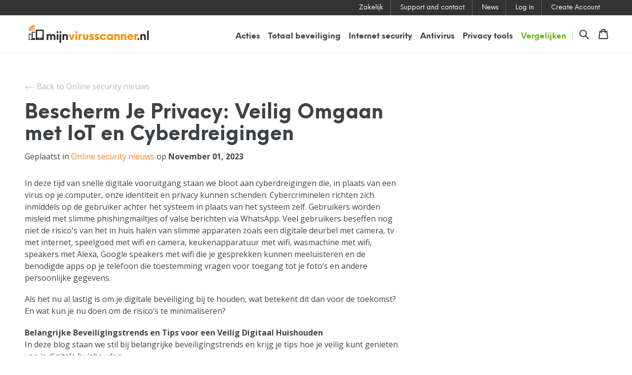

--- FILE ---
content_type: image/svg+xml
request_url: https://www.virusscandiscount.com/cdn/shop/t/24/assets/mijnvirusscanner-logo.svg?v=60728711146109812361684090526
body_size: 6124
content:
<?xml version="1.0" encoding="UTF-8"?>
<svg width="706px" height="104px" viewBox="0 0 706 104" version="1.1" xmlns="http://www.w3.org/2000/svg" xmlns:xlink="http://www.w3.org/1999/xlink">
    <!-- Generator: Sketch 43.2 (39069) - http://www.bohemiancoding.com/sketch -->
    <title>mijnvirusscanner-logo</title>
    <desc>Created with Sketch.</desc>
    <defs></defs>
    <g id="Page-1" stroke="none" stroke-width="1" fill="none" fill-rule="evenodd">
        <g id="Artboard-Copy-4" transform="translate(-39.000000, -23.000000)">
            <g id="mijnvirusscanner-logo" transform="translate(39.000000, 23.000000)">
                <path d="M37.8811,38.9353 L37.8811,81.8065 L37.8817,81.9035 L37.8837,82.0114 L37.8871,82.1199 L37.8918,82.2278 L37.8977,82.335 L37.905,82.4421 L37.9137,82.5493 L37.9236,82.6563 L37.9349,82.7633 L37.9475,82.8702 L37.9614,82.9764 L37.9765,83.0818 L37.9929,83.1877 L38.0107,83.2934 L38.0297,83.3984 L38.05,83.5033 L38.0716,83.6079 L38.0943,83.7117 L38.1184,83.8154 L38.1437,83.9189 L38.1703,84.022 L38.1983,84.1252 L38.2274,84.2278 L38.2577,84.3297 L38.2891,84.4307 L38.3219,84.532 L38.3561,84.6331 L38.3913,84.7333 L38.4275,84.8326 L38.4652,84.932 L38.5041,85.0311 L38.5443,85.1297 L38.5856,85.2278 L38.6279,85.3248 L38.6713,85.4213 L38.7163,85.518 L38.7625,85.6141 L38.8094,85.7089 L38.8576,85.8034 L38.9072,85.8978 L38.9582,85.9918 L39.0097,86.0842 L39.0626,86.1764 L39.117,86.2686 L39.1722,86.3596 L39.2287,86.4502 L39.2859,86.5396 L39.3446,86.6287 L39.4046,86.7175 L39.4655,86.8053 L39.5274,86.8922 L39.5906,86.9788 L39.6120667,87.0074 L13.7334,87.0074 L13.6727,87.0063 L13.6123,87.0031 L13.5523,86.9977 L13.4927,86.9902 L13.4336,86.9807 L13.3749,86.9691 L13.3167,86.9555 L13.259,86.9399 L13.2018,86.9223 L13.1451,86.9028 L13.0889,86.8814 L13.0334,86.858 L12.9784,86.8328 L12.924,86.8058 L12.8702,86.7769 L12.8171,86.7463 L12.7646,86.7139 L12.7128,86.6798 L12.6617,86.6439 L12.6113,86.6064 L12.5616,86.5672 L12.5127,86.5264 L12.4645,86.484 L12.4172,86.44 L12.3706,86.3944 L12.3249,86.3473 L12.28,86.2987 L12.2359,86.2487 L12.1928,86.1972 L12.1505,86.1443 L12.1092,86.0899 L12.0688,86.0343 L12.0293,85.9772 L11.9908,85.9189 L11.9533,85.8592 L11.9168,85.7983 L11.8813,85.7362 L11.8469,85.6728 L11.8136,85.6082 L11.7813,85.5425 L11.7501,85.4757 L11.72,85.4077 L11.6911,85.3387 L11.6634,85.2686 L11.6368,85.1975 L11.6114,85.1253 L11.5872,85.0522 L11.5642,84.9781 L11.5425,84.9032 L11.5221,84.8273 L11.5029,84.7505 L11.4851,84.6729 L11.4685,84.5944 L11.4533,84.5152 L11.4395,84.4352 L11.427,84.3545 L11.416,84.273 L11.4063,84.1909 L11.3981,84.108 L11.3914,84.0246 L11.3861,83.9405 L11.3823,83.8558 L11.38,83.7706 L11.3792,83.6849 L11.3792,81.1339 L17.9389,81.1339 L17.9095,81.0285 L17.8819,80.9222 L17.8561,80.8149 L17.8322,80.7067 L17.8101,80.5976 L17.7899,80.4878 L17.7715,80.3772 L17.755,80.2659 L17.7403,80.1539 L17.7276,80.0413 L17.7168,79.9282 L17.708,79.8145 L17.7011,79.7004 L17.6961,79.5858 L17.6931,79.4708 L17.6921,79.3556 L17.6921,44.1453 L17.6933,44.0108 L17.6969,43.8772 L17.7029,43.7444 L17.7112,43.6126 L17.7218,43.4817 L17.7347,43.3519 L17.7498,43.223 L17.7671,43.0953 L17.7866,42.9687 L17.8083,42.8432 L17.8322,42.719 L17.8581,42.596 L17.8861,42.4743 L17.9161,42.3539 L17.9482,42.2349 L17.9822,42.1173 L18.0182,42.0012 L18.0561,41.8865 L18.096,41.7734 L18.1377,41.6619 L18.1812,41.552 L18.2266,41.4437 L18.2737,41.3372 L18.3226,41.2323 L18.3732,41.1293 L18.4255,41.0281 L18.4795,40.9287 L18.5351,40.8313 L18.5923,40.7357 L18.6511,40.6422 L18.7115,40.5507 L18.7734,40.4613 L18.8367,40.3739 L18.9016,40.2888 L18.9678,40.2058 L19.0355,40.125 L19.1046,40.0465 L19.175,39.9703 L19.2467,39.8965 L19.3197,39.8251 L19.394,39.7561 L19.4695,39.6896 L19.5462,39.6256 L19.6241,39.5641 L19.7031,39.5053 L19.7833,39.4491 L19.8645,39.3955 L19.9468,39.3447 L20.0301,39.2967 L20.1144,39.2514 L20.1997,39.2091 L20.2427,39.1889 L20.2859,39.1695 L20.3294,39.1509 L20.3731,39.133 L20.417,39.1158 L20.4611,39.0993 L20.5055,39.0836 L20.55,39.0687 L20.5948,39.0546 L20.6397,39.0412 L20.6849,39.0285 L20.7302,39.0167 L20.7758,39.0056 L20.8215,38.9953 L20.8674,38.9859 L20.9135,38.9772 L20.9598,38.9693 L21.0063,38.9622 L21.0529,38.9559 L21.0997,38.9505 L21.1466,38.9459 L21.1937,38.9421 L21.241,38.9391 L21.2884,38.937 L21.336,38.9357 L21.3837,38.9353 L37.8811,38.9353 Z M14.1921,50.0077 L14.1921,77.6339 L11.3792,77.6339 L11.0902,77.6459 L10.8031,77.6817 L10.52,77.741 L10.2428,77.8236 L9.9733,77.9287 L9.7134,78.0558 L9.4649,78.2039 L9.2295,78.3719 L9.0087,78.5589 L8.8042,78.7635 L8.6172,78.9842 L8.4491,79.2196 L8.3011,79.4681 L8.174,79.728 L8.0689,79.9975 L7.9863,80.2747 L7.9269,80.5579 L7.8912,80.8449 L7.8792,81.1339 L7.8792,83.7006 L7.8844,83.9815 L7.9002,84.2756 L7.9265,84.5675 L7.9631,84.8568 L8.0099,85.1429 L8.067,85.4264 L8.1341,85.7062 L8.2114,85.9828 L8.2991,86.2567 L8.3967,86.5256 L8.5053,86.7922 L8.56979013,86.9341 L1.9776,86.9341 L1.9394,86.9336 L1.9015,86.9321 L1.8639,86.9298 L1.8265,86.9264 L1.7894,86.9222 L1.7526,86.917 L1.716,86.911 L1.6798,86.904 L1.6439,86.8962 L1.6083,86.8875 L1.5731,86.878 L1.5382,86.8676 L1.5037,86.8564 L1.4695,86.8444 L1.4358,86.8316 L1.4024,86.818 L1.3695,86.8035 L1.337,86.7884 L1.3049,86.7724 L1.2733,86.7557 L1.2421,86.7383 L1.2114,86.7202 L1.1812,86.7013 L1.1514,86.6817 L1.1222,86.6615 L1.0935,86.6405 L1.0653,86.6189 L1.0377,86.5967 L1.0106,86.5738 L0.9841,86.5502 L0.9581,86.5261 L0.9328,86.5013 L0.908,86.4759 L0.8838,86.45 L0.8603,86.4234 L0.8374,86.3964 L0.8151,86.3687 L0.7935,86.3405 L0.7726,86.3118 L0.7523,86.2826 L0.7328,86.2529 L0.7139,86.2227 L0.6958,86.192 L0.6783,86.1608 L0.6616,86.1292 L0.6457,86.0971 L0.6305,86.0646 L0.6161,86.0316 L0.6025,85.9983 L0.5897,85.9645 L0.5776,85.9304 L0.5664,85.8959 L0.5561,85.861 L0.5465,85.8258 L0.5378,85.7902 L0.53,85.7543 L0.5231,85.718 L0.517,85.6815 L0.5119,85.6447 L0.5076,85.6076 L0.5043,85.5702 L0.5019,85.5325 L0.5005,85.4946 L0.5,85.4565 L0.5,51.4853 L0.5005,51.4472 L0.5019,51.4093 L0.5043,51.3716 L0.5076,51.3342 L0.5119,51.2971 L0.517,51.2603 L0.5231,51.2237 L0.53,51.1875 L0.5378,51.1516 L0.5465,51.116 L0.5561,51.0808 L0.5664,51.0459 L0.5776,51.0114 L0.5897,50.9773 L0.6025,50.9435 L0.6161,50.9102 L0.6305,50.8772 L0.6457,50.8447 L0.6616,50.8126 L0.6783,50.781 L0.6958,50.7498 L0.7139,50.7191 L0.7328,50.6889 L0.7523,50.6592 L0.7726,50.6299 L0.7935,50.6012 L0.8151,50.5731 L0.8374,50.5454 L0.8603,50.5183 L0.8838,50.4918 L0.908,50.4658 L0.9328,50.4405 L0.9581,50.4157 L0.9841,50.3916 L1.0106,50.368 L1.0377,50.3451 L1.0653,50.3229 L1.0935,50.3013 L1.1222,50.2803 L1.1514,50.2601 L1.1812,50.2405 L1.2114,50.2216 L1.2421,50.2035 L1.2733,50.186 L1.3049,50.1694 L1.337,50.1534 L1.3695,50.1382 L1.4024,50.1238 L1.4358,50.1102 L1.4695,50.0974 L1.5037,50.0853 L1.5382,50.0741 L1.5731,50.0638 L1.6083,50.0542 L1.6439,50.0455 L1.6798,50.0377 L1.716,50.0308 L1.7526,50.0247 L1.7894,50.0196 L1.8265,50.0153 L1.8639,50.012 L1.9015,50.0096 L1.9394,50.0082 L1.9776,50.0077 L14.1921,50.0077 Z M46.5929,26.0892 L83.7142,26.0892 L83.7789,26.0896 L83.8436,26.0908 L83.9082,26.0928 L83.9726,26.0956 L84.037,26.0992 L84.1012,26.1036 L84.1653,26.1088 L84.2293,26.1147 L84.2932,26.1215 L84.3569,26.129 L84.4204,26.1373 L84.4838,26.1463 L84.5471,26.1562 L84.6101,26.1668 L84.673,26.1782 L84.7357,26.1903 L84.7982,26.2032 L84.8606,26.2168 L84.9227,26.2313 L84.9846,26.2464 L85.0463,26.2623 L85.1077,26.279 L85.169,26.2964 L85.23,26.3145 L85.2907,26.3334 L85.3512,26.353 L85.4115,26.3733 L85.4715,26.3944 L85.5312,26.4162 L85.5906,26.4387 L85.6498,26.462 L85.7087,26.486 L85.7672,26.5106 L85.8255,26.536 L85.8835,26.5621 L85.9411,26.5889 L85.9984,26.6165 L86.0554,26.6447 L86.1121,26.6736 L86.1684,26.7032 L86.2243,26.7335 L86.2799,26.7645 L86.3352,26.7962 L86.3901,26.8286 L86.4446,26.8616 L86.4987,26.8954 L86.5524,26.9298 L86.6057,26.9649 L86.6586,27.0006 L86.7111,27.0371 L86.7632,27.0742 L86.8149,27.1119 L86.8661,27.1503 L86.9169,27.1894 L86.9673,27.2291 L87.0172,27.2695 L87.0667,27.3105 L87.1157,27.3522 L87.1642,27.3945 L87.2122,27.4375 L87.2598,27.4811 L87.3069,27.5254 L87.3534,27.5702 L87.3995,27.6157 L87.445,27.6618 L87.4899,27.7084 L87.5341,27.7554 L87.5777,27.803 L87.6207,27.851 L87.663,27.8996 L87.7047,27.9486 L87.7457,27.998 L87.7861,28.0479 L87.8258,28.0983 L87.8649,28.1491 L87.9033,28.2003 L87.9411,28.252 L87.9782,28.3041 L88.0146,28.3566 L88.0504,28.4095 L88.0854,28.4628 L88.1199,28.5166 L88.1536,28.5707 L88.1866,28.6252 L88.219,28.68 L88.2507,28.7353 L88.2817,28.7909 L88.312,28.8468 L88.3416,28.9031 L88.3705,28.9598 L88.3988,29.0168 L88.4263,29.0741 L88.4531,29.1318 L88.4792,29.1897 L88.5046,29.248 L88.5293,29.3066 L88.5532,29.3654 L88.5765,29.4246 L88.599,29.484 L88.6208,29.5437 L88.6419,29.6037 L88.6622,29.664 L88.6818,29.7245 L88.7007,29.7853 L88.7189,29.8463 L88.7363,29.9075 L88.7529,29.969 L88.7688,30.0306 L88.784,30.0926 L88.7984,30.1547 L88.812,30.217 L88.8249,30.2795 L88.8371,30.3422 L88.8484,30.4051 L88.859,30.4682 L88.8689,30.5314 L88.8779,30.5948 L88.8862,30.6584 L88.8938,30.7221 L88.9005,30.7859 L88.9064,30.8499 L88.9116,30.914 L88.916,30.9782 L88.9196,31.0426 L88.9224,31.107 L88.9244,31.1716 L88.9256,31.2363 L88.926,31.301 L88.926,81.7956 L88.9256,81.8604 L88.9244,81.925 L88.9224,81.9896 L88.9196,82.054 L88.916,82.1184 L88.9116,82.1826 L88.9064,82.2467 L88.9005,82.3107 L88.8938,82.3746 L88.8862,82.4383 L88.8779,82.5018 L88.8689,82.5652 L88.859,82.6285 L88.8484,82.6915 L88.8371,82.7544 L88.8249,82.8171 L88.812,82.8796 L88.7984,82.942 L88.784,83.0041 L88.7688,83.066 L88.7529,83.1277 L88.7363,83.1891 L88.7189,83.2504 L88.7007,83.3114 L88.6818,83.3721 L88.6622,83.4326 L88.6419,83.4929 L88.6208,83.5529 L88.599,83.6126 L88.5765,83.672 L88.5532,83.7312 L88.5293,83.7901 L88.5046,83.8486 L88.4792,83.9069 L88.4531,83.9649 L88.4263,84.0225 L88.3988,84.0798 L88.3705,84.1368 L88.3416,84.1935 L88.312,84.2498 L88.2817,84.3057 L88.2507,84.3614 L88.219,84.4166 L88.1866,84.4715 L88.1536,84.526 L88.1199,84.5801 L88.0854,84.6338 L88.0504,84.6871 L88.0146,84.74 L87.9782,84.7925 L87.9411,84.8446 L87.9033,84.8963 L87.8649,84.9475 L87.8258,84.9984 L87.7861,85.0487 L87.7457,85.0986 L87.7047,85.1481 L87.663,85.1971 L87.6207,85.2456 L87.5777,85.2936 L87.5341,85.3412 L87.4899,85.3883 L87.445,85.4348 L87.3995,85.4809 L87.3534,85.5264 L87.3069,85.5713 L87.2598,85.6155 L87.2122,85.6591 L87.1642,85.7021 L87.1157,85.7444 L87.0667,85.7861 L87.0172,85.8271 L86.9673,85.8675 L86.9169,85.9072 L86.8661,85.9463 L86.8149,85.9847 L86.7632,86.0225 L86.7111,86.0596 L86.6586,86.096 L86.6057,86.1318 L86.5524,86.1668 L86.4987,86.2013 L86.4446,86.235 L86.3901,86.268 L86.3352,86.3004 L86.2799,86.3321 L86.2243,86.3631 L86.1684,86.3934 L86.1121,86.423 L86.0554,86.452 L85.9984,86.4802 L85.9411,86.5077 L85.8835,86.5345 L85.8255,86.5606 L85.7672,86.586 L85.7087,86.6107 L85.6498,86.6346 L85.5906,86.6579 L85.5312,86.6804 L85.4715,86.7022 L85.4115,86.7233 L85.3512,86.7436 L85.2907,86.7632 L85.23,86.7821 L85.169,86.8003 L85.1077,86.8177 L85.0463,86.8343 L84.9846,86.8502 L84.9227,86.8654 L84.8606,86.8798 L84.7982,86.8934 L84.7357,86.9063 L84.673,86.9185 L84.6101,86.9298 L84.5471,86.9404 L84.4838,86.9503 L84.4204,86.9594 L84.3569,86.9676 L84.2932,86.9752 L84.2293,86.9819 L84.1653,86.9879 L84.1012,86.993 L84.037,86.9974 L83.9726,87.001 L83.9082,87.0038 L83.8436,87.0058 L83.7789,87.007 L83.7142,87.0074 L46.5929,87.0074 L46.5281,87.007 L46.4635,87.0058 L46.3989,87.0038 L46.3345,87.001 L46.2701,86.9974 L46.2059,86.993 L46.1418,86.9879 L46.0778,86.9819 L46.0139,86.9752 L45.9502,86.9676 L45.8867,86.9594 L45.8233,86.9503 L45.76,86.9404 L45.697,86.9298 L45.6341,86.9185 L45.5714,86.9063 L45.5089,86.8934 L45.4465,86.8798 L45.3844,86.8654 L45.3225,86.8502 L45.2608,86.8343 L45.1994,86.8177 L45.1381,86.8003 L45.0771,86.7821 L45.0164,86.7632 L44.9559,86.7436 L44.8956,86.7233 L44.8356,86.7022 L44.7759,86.6804 L44.7165,86.6579 L44.6573,86.6346 L44.5984,86.6107 L44.5399,86.586 L44.4816,86.5606 L44.4236,86.5345 L44.366,86.5077 L44.3087,86.4802 L44.2517,86.452 L44.195,86.423 L44.1387,86.3934 L44.0828,86.3631 L44.0271,86.3321 L43.9719,86.3004 L43.917,86.268 L43.8625,86.235 L43.8084,86.2013 L43.7547,86.1668 L43.7014,86.1318 L43.6485,86.096 L43.596,86.0596 L43.5439,86.0225 L43.4922,85.9847 L43.441,85.9463 L43.3902,85.9072 L43.3398,85.8675 L43.2899,85.8271 L43.2404,85.7861 L43.1914,85.7444 L43.1429,85.7021 L43.0949,85.6591 L43.0473,85.6155 L43.0002,85.5713 L42.9537,85.5264 L42.9076,85.4809 L42.8621,85.4348 L42.8172,85.3883 L42.773,85.3412 L42.7294,85.2936 L42.6864,85.2456 L42.6441,85.1971 L42.6024,85.1481 L42.5614,85.0986 L42.521,85.0487 L42.4813,84.9984 L42.4422,84.9475 L42.4038,84.8963 L42.366,84.8446 L42.3289,84.7925 L42.2925,84.74 L42.2567,84.6871 L42.2217,84.6338 L42.1872,84.5801 L42.1535,84.526 L42.1205,84.4715 L42.0881,84.4166 L42.0564,84.3614 L42.0254,84.3057 L41.9951,84.2498 L41.9655,84.1935 L41.9366,84.1368 L41.9083,84.0798 L41.8808,84.0225 L41.854,83.9649 L41.8279,83.9069 L41.8025,83.8486 L41.7778,83.7901 L41.7539,83.7312 L41.7306,83.672 L41.7081,83.6126 L41.6863,83.5529 L41.6652,83.4929 L41.6449,83.4326 L41.6253,83.3721 L41.6064,83.3114 L41.5882,83.2504 L41.5708,83.1891 L41.5542,83.1277 L41.5383,83.066 L41.5231,83.0041 L41.5087,82.942 L41.4951,82.8796 L41.4822,82.8171 L41.47,82.7544 L41.4587,82.6915 L41.4481,82.6285 L41.4382,82.5652 L41.4292,82.5018 L41.4209,82.4383 L41.4133,82.3746 L41.4066,82.3107 L41.4006,82.2467 L41.3955,82.1826 L41.3911,82.1184 L41.3875,82.054 L41.3847,81.9896 L41.3827,81.925 L41.3815,81.8604 L41.3811,81.7956 L41.3811,31.301 L41.3815,31.2363 L41.3827,31.1716 L41.3847,31.107 L41.3875,31.0426 L41.3911,30.9782 L41.3955,30.914 L41.4006,30.8499 L41.4066,30.7859 L41.4133,30.7221 L41.4209,30.6584 L41.4292,30.5948 L41.4382,30.5314 L41.4481,30.4682 L41.4587,30.4051 L41.47,30.3422 L41.4822,30.2795 L41.4951,30.217 L41.5087,30.1547 L41.5231,30.0926 L41.5383,30.0306 L41.5542,29.969 L41.5708,29.9075 L41.5882,29.8463 L41.6064,29.7853 L41.6253,29.7245 L41.6449,29.664 L41.6652,29.6037 L41.6863,29.5437 L41.7081,29.484 L41.7306,29.4246 L41.7539,29.3654 L41.7778,29.3066 L41.8025,29.248 L41.8279,29.1897 L41.854,29.1318 L41.8808,29.0741 L41.9083,29.0168 L41.9366,28.9598 L41.9655,28.9031 L41.9951,28.8468 L42.0254,28.7909 L42.0564,28.7353 L42.0881,28.68 L42.1205,28.6252 L42.1535,28.5707 L42.1872,28.5166 L42.2217,28.4628 L42.2567,28.4095 L42.2925,28.3566 L42.3289,28.3041 L42.366,28.252 L42.4038,28.2003 L42.4422,28.1491 L42.4813,28.0983 L42.521,28.0479 L42.5614,27.998 L42.6024,27.9486 L42.6441,27.8996 L42.6864,27.851 L42.7294,27.803 L42.773,27.7554 L42.8172,27.7084 L42.8621,27.6618 L42.9076,27.6157 L42.9537,27.5702 L43.0002,27.5254 L43.0473,27.4811 L43.0949,27.4375 L43.1429,27.3945 L43.1914,27.3522 L43.2404,27.3105 L43.2899,27.2695 L43.3398,27.2291 L43.3902,27.1894 L43.441,27.1503 L43.4922,27.1119 L43.5439,27.0742 L43.596,27.0371 L43.6485,27.0006 L43.7014,26.9649 L43.7547,26.9298 L43.8084,26.8954 L43.8625,26.8616 L43.917,26.8286 L43.9719,26.7962 L44.0271,26.7645 L44.0828,26.7335 L44.1387,26.7032 L44.195,26.6736 L44.2517,26.6447 L44.3087,26.6165 L44.366,26.5889 L44.4236,26.5621 L44.4816,26.536 L44.5399,26.5106 L44.5984,26.486 L44.6573,26.462 L44.7165,26.4387 L44.7759,26.4162 L44.8356,26.3944 L44.8956,26.3733 L44.9559,26.353 L45.0164,26.3334 L45.0771,26.3145 L45.1381,26.2964 L45.1994,26.279 L45.2608,26.2623 L45.3225,26.2464 L45.3844,26.2313 L45.4465,26.2168 L45.5089,26.2032 L45.5714,26.1903 L45.6341,26.1782 L45.697,26.1668 L45.76,26.1562 L45.8233,26.1463 L45.8867,26.1373 L45.9502,26.129 L46.0139,26.1215 L46.0778,26.1147 L46.1418,26.1088 L46.2059,26.1036 L46.2701,26.0992 L46.3345,26.0956 L46.3989,26.0928 L46.4635,26.0908 L46.5281,26.0896 L46.5929,26.0892 Z" id="Combined-Shape" fill="#353535"></path>
                <path d="M14.1921,52.5479 L8.8145,52.5479 L8.8145,53.8956 L14.1921,53.8956 L14.1921,52.5479 Z M14.1921,56.7122 L4.2638,56.7122 L4.2638,81.226 L7.8792,81.226 L7.8792,81.1339 L7.8912,80.8449 L7.9269,80.5579 L7.9863,80.2747 L8.0689,79.9975 L8.174,79.728 L8.3011,79.4681 L8.4491,79.2196 L8.6172,78.9842 L8.8042,78.7635 L9.0087,78.5589 L9.2295,78.3719 L9.4649,78.2039 L9.7134,78.0558 L9.9733,77.9287 L10.2428,77.8236 L10.52,77.741 L10.8031,77.6817 L11.0902,77.6459 L11.3792,77.6339 L14.1921,77.6339 L14.1921,56.7122 Z" id="Combined-Shape" fill="#FFFFFF"></path>
                <path d="M65.4278,76.094 C67.12,76.094 68.4938,77.4678 68.4938,79.16 C68.4938,80.8522 67.12,82.226 65.4278,82.226 C63.7357,82.226 62.3618,80.8522 62.3618,79.16 C62.3618,77.4678 63.7357,76.094 65.4278,76.094 Z" id="Fill-23" fill="#FFFFFF"></path>
                <path d="M37.8811,44.0382 L23.6855,44.0382 L23.6855,76.0311 L37.8811,76.0311 L37.8811,44.0382 Z" id="Fill-20" fill="#FFFFFF"></path>
                <polygon id="Fill-24" fill="#FFFFFF" points="50.1234 72.8999 80.7741 72.8999 80.7741 34.1666 50.1234 34.1666"></polygon>
                <path d="M31.4471413,33.9353 C31.3388952,33.6218229 31.2801,33.2853748 31.2801,32.9353 C31.2801,31.2431 32.6539,29.8693 34.3461,29.8693 C34.6961748,29.8693 35.0326229,29.9280952 35.3461,30.0363413 L35.3461,24.2013 C29.905,24.2704 25.6122,28.6053 25.6121,33.9353 L19.722,33.9353 L15.3454,33.9353 C15.3454,22.8967 24.3073,13.9348 35.3461,13.9347 L35.3461,19.5684 C31.2575,19.5685 27.5656,21.2801 24.9483,24.0251 C22.4897,26.6038 20.9793,30.0945 20.9792,33.9353 L19.722,33.9353 L25.6121,33.9353 L31.4471413,33.9353 Z M35.3461,0 L35.3461,9.5589 C21.8923,9.5591 10.9698,20.4815 10.9697,33.9353 L1.4108,33.9353 C1.4108,15.206 16.6165,0.0002 35.3461,0 Z" id="Combined-Shape" fill="#F58220"></path>
                <g id="Page-1" transform="translate(106.000000, 32.000000)">
                    <path d="M38.7817,19.7311 C34.3592,19.7311 30.8212,21.8402 28.576,25.2422 C26.3988,21.8402 22.7247,19.7311 18.7105,19.7311 C15.2405,19.7311 12.3149,21.364 10.2737,23.9494 L10.2737,20.4114 L0,20.4114 L0,54.4305 L10.2737,54.4305 L10.2737,34.4953 C10.2737,31.3656 11.9747,28.8482 15.3766,28.8482 C18.5064,28.8482 20.6155,30.9574 20.6155,33.951 L20.6155,54.4305 L30.8212,54.4305 L30.8212,34.4953 C30.8212,31.3656 32.5222,28.8482 35.9921,28.8482 C39.0539,28.8482 41.163,30.9574 41.163,33.951 L41.163,54.4305 L51.4368,54.4305 L51.4368,32.8624 C51.4368,25.4463 46.1298,19.7311 38.7817,19.7311 Z" id="Fill-1" fill="#333333"></path>
                    <path d="M63.2754,14.6282 C66.4052,14.6282 69.0586,11.9747 69.0586,8.913 C69.0586,5.7152 66.4052,3.1978 63.2754,3.1978 C60.2137,3.1978 57.5602,5.7152 57.5602,8.913 C57.5602,11.9747 60.2137,14.6282 63.2754,14.6282 Z M58.1725,54.4305 L68.3782,54.4305 L68.3782,20.4115 L58.1725,20.4115 L58.1725,54.4305 Z" id="Fill-2" fill="#333333"></path>
                    <path d="M80.421,14.6282 C83.4827,14.6282 86.1362,11.9747 86.1362,8.913 C86.1362,5.7152 83.4827,3.1978 80.421,3.1978 C77.2912,3.1978 74.6378,5.7152 74.6378,8.913 C74.6378,11.9747 77.2912,14.6282 80.421,14.6282 Z M75.2501,71.44 L85.5238,71.44 L85.5238,20.4114 L75.2501,20.4114 L75.2501,71.44 Z" id="Fill-3" fill="#333333"></path>
                    <path d="M112.195,19.7311 C108.589,19.7311 105.119,21.0918 102.669,23.8814 L102.669,20.4114 L92.3957,20.4114 L92.3957,54.4305 L102.669,54.4305 L102.669,34.0871 C102.737,31.0934 105.255,28.7801 108.725,28.7801 C111.855,28.7801 114.1,30.8213 114.1,33.883 L114.1,54.4305 L124.374,54.4305 L124.374,32.6583 C124.374,25.3102 118.999,19.7311 112.195,19.7311 Z" id="Fill-4" fill="#333333"></path>
                    <polygon id="Fill-5" fill="#FF8E00" points="153.358 20.4114 145.806 43.4083 138.321 20.4114 127.367 20.4114 140.975 54.4305 150.636 54.4305 164.38 20.4114"></polygon>
                    <path d="M173.633,14.6282 C176.763,14.6282 179.416,11.9747 179.416,8.913 C179.416,5.7152 176.763,3.1978 173.633,3.1978 C170.571,3.1978 167.918,5.7152 167.918,8.913 C167.918,11.9747 170.571,14.6282 173.633,14.6282 Z M168.53,54.4305 L178.7357,54.4305 L178.7357,20.4115 L168.53,20.4115 L168.53,54.4305 Z" id="Fill-6" fill="#FF8E00"></path>
                    <path d="M204.863,19.9352 C201.393,19.9352 198.535,21.9083 196.63,25.1741 L196.63,20.4114 L186.356,20.4114 L186.356,54.4305 L196.63,54.4305 L196.63,37.8972 C196.63,32.3181 199.896,29.0523 204.522,29.0523 C205.679,29.0523 206.768,29.3244 207.516,29.5286 L207.516,20.4114 C206.836,20.0713 205.815,19.9352 204.863,19.9352 Z" id="Fill-7" fill="#FF8E00"></path>
                    <path d="M228.336,55.1109 C238.337,55.1109 243.985,49.8039 243.985,41.4352 L243.985,20.4114 L233.711,20.4114 L233.711,40.2105 C233.711,43.6124 231.397,45.9257 228.336,45.9257 C225.206,45.9257 222.961,43.6124 222.961,40.2105 L222.961,20.4114 L212.687,20.4114 L212.687,41.4352 C212.687,49.8039 218.266,55.1109 228.336,55.1109 Z" id="Fill-8" fill="#FF8E00"></path>
                    <path d="M263.579,55.1109 C272.356,55.1109 276.847,50.2802 276.847,43.8846 C276.847,37.6931 271.404,34.9716 267.049,33.4748 C263.171,32.182 260.11,31.5017 260.11,29.4605 C260.11,27.6235 261.947,27.0111 264.328,27.2153 C266.777,27.4874 269.431,28.6441 270.996,30.1409 L276.371,23.9494 C272.356,20.8197 267.117,19.7311 263.784,19.7311 C255.347,19.7311 249.904,24.2216 249.904,30.5491 C249.904,35.9241 253.85,38.5776 258.477,40.2105 C262.695,41.7074 266.437,42.3197 266.437,44.701 C266.437,46.47 264.532,47.3545 261.879,47.1504 C259.225,46.8783 256.299,45.6536 254.054,43.6124 L248.611,50.4843 C252.489,53.478 258.136,55.1109 263.579,55.1109 Z" id="Fill-9" fill="#FF8E00"></path>
                    <path d="M295.081,55.1109 C303.858,55.1109 308.349,50.2802 308.349,43.8846 C308.349,37.6931 302.905,34.9716 298.551,33.4748 C294.673,32.182 291.611,31.5017 291.611,29.4605 C291.611,27.6235 293.448,27.0111 295.83,27.2153 C298.279,27.4874 300.932,28.6441 302.497,30.1409 L307.872,23.9494 C303.858,20.8197 298.619,19.7311 295.285,19.7311 C286.848,19.7311 281.405,24.2216 281.405,30.5491 C281.405,35.9241 285.352,38.5776 289.978,40.2105 C294.197,41.7074 297.939,42.3197 297.939,44.701 C297.939,46.47 296.034,47.3545 293.38,47.1504 C290.727,46.8783 287.801,45.6536 285.556,43.6124 L280.113,50.4843 C283.991,53.478 289.638,55.1109 295.081,55.1109 Z" id="Fill-10" fill="#FF8E00"></path>
                    <path d="M331.345,55.1109 C338.966,55.1109 345.429,51.3007 348.287,44.0887 L339.238,40.5507 C338.081,43.8165 335.156,45.9257 331.345,45.9257 C326.243,45.9257 322.773,42.4558 322.773,37.421 C322.773,32.3861 326.243,28.8482 331.345,28.8482 C335.156,28.8482 338.081,31.0254 339.238,34.2912 L348.287,30.6852 C345.429,23.5412 338.966,19.7311 331.345,19.7311 C320.731,19.7311 312.499,27.0792 312.499,37.421 C312.499,47.7628 320.731,55.1109 331.345,55.1109 Z" id="Fill-11" fill="#FF8E00"></path>
                    <path d="M378.7,20.4114 L378.7,23.8814 C376.387,21.2959 372.985,19.7311 368.494,19.7311 C359.309,19.7311 351.825,27.5554 351.825,37.421 C351.825,47.2865 359.309,55.1109 368.494,55.1109 C372.985,55.1109 376.387,53.546 378.7,50.9605 L378.7,54.4305 L388.906,54.4305 L388.906,20.4114 L378.7,20.4114 Z M370.603,45.9257 C365.841,45.9257 362.099,42.1836 362.099,37.421 C362.099,32.6583 365.841,28.8482 370.603,28.8482 C375.366,28.8482 379.176,32.6583 379.176,37.421 C379.176,42.1836 375.366,45.9257 370.603,45.9257 Z" id="Fill-12" fill="#FF8E00"></path>
                    <path d="M416.325,19.7311 C412.719,19.7311 409.249,21.0918 406.8,23.8814 L406.8,20.4114 L396.526,20.4114 L396.526,54.4305 L406.8,54.4305 L406.8,34.0871 C406.868,31.0934 409.385,28.7801 412.855,28.7801 C415.985,28.7801 418.23,30.8213 418.23,33.883 L418.23,54.4305 L428.504,54.4305 L428.504,32.6583 C428.504,25.3102 423.129,19.7311 416.325,19.7311 Z" id="Fill-13" fill="#FF8E00"></path>
                    <path d="M455.107,19.7311 C451.501,19.7311 448.031,21.0918 445.581,23.8814 L445.581,20.4114 L435.308,20.4114 L435.308,54.4305 L445.581,54.4305 L445.581,34.0871 C445.649,31.0934 448.167,28.7801 451.637,28.7801 C454.766,28.7801 457.012,30.8213 457.012,33.883 L457.012,54.4305 L467.285,54.4305 L467.285,32.6583 C467.285,25.3102 461.91,19.7311 455.107,19.7311 Z" id="Fill-14" fill="#FF8E00"></path>
                    <path d="M508.653,37.0808 C508.585,26.4668 501.509,19.663 491.439,19.663 C480.213,19.663 473.069,27.5554 473.069,37.421 C473.069,47.2865 479.328,55.1109 491.847,55.1109 C498.855,55.1109 504.91,51.5048 507.496,45.7896 L499.195,42.3877 C497.698,45.3814 494.841,46.8783 491.507,46.8783 C487.357,46.8783 484.091,44.0887 483.479,39.3941 L508.517,39.3941 L508.653,37.0808 Z M491.167,27.6915 C494.773,27.6915 496.95,29.4605 498.039,32.7263 L484.091,32.7263 C485.247,29.6646 487.493,27.6915 491.167,27.6915 Z" id="Fill-15" fill="#FF8E00"></path>
                    <path d="M533.759,19.9352 C530.289,19.9352 527.431,21.9083 525.526,25.1741 L525.526,20.4114 L515.252,20.4114 L515.252,54.4305 L525.526,54.4305 L525.526,37.8972 C525.526,32.3181 528.792,29.0523 533.418,29.0523 C534.575,29.0523 535.664,29.3244 536.412,29.5286 L536.412,20.4114 C535.732,20.0713 534.711,19.9352 533.759,19.9352 Z" id="Fill-16" fill="#FF8E00"></path>
                    <path d="M538.521,55.1109 C541.651,55.1109 544.305,52.5254 544.305,49.3957 C544.305,46.2659 541.651,43.6124 538.521,43.6124 C535.46,43.6124 532.806,46.2659 532.806,49.3957 C532.806,52.5254 535.46,55.1109 538.521,55.1109 Z" id="Fill-17" fill="#333333"></path>
                    <path d="M569.615,19.7311 C566.009,19.7311 562.539,21.0918 560.089,23.8814 L560.089,20.4114 L549.816,20.4114 L549.816,54.4305 L560.089,54.4305 L560.089,34.0871 C560.157,31.0934 562.675,28.7801 566.145,28.7801 C569.275,28.7801 571.52,30.8213 571.52,33.883 L571.52,54.4305 L581.794,54.4305 L581.794,32.6583 C581.794,25.3102 576.419,19.7311 569.615,19.7311 Z" id="Fill-18" fill="#333333"></path>
                    <polygon id="Fill-19" fill="#333333" points="589.278 54.4305 599.5517 54.4305 599.5517 0 589.278 0"></polygon>
                </g>
            </g>
        </g>
    </g>
</svg>